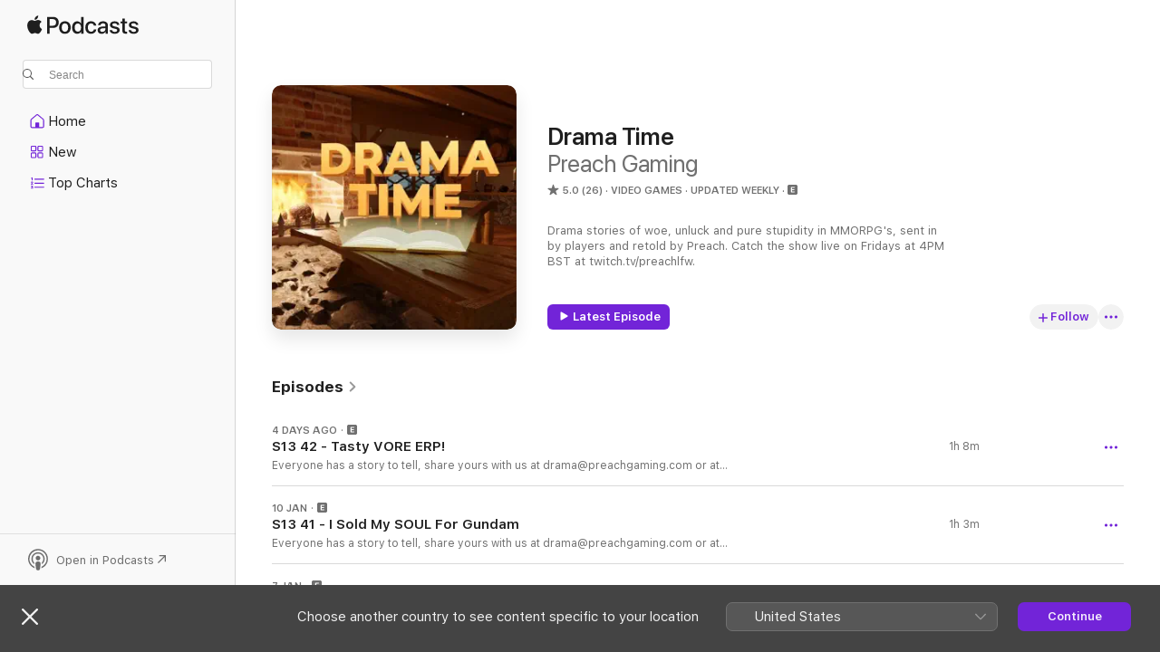

--- FILE ---
content_type: application/javascript
request_url: https://podcasts.apple.com/assets/translations~43ad9a17fc.js
body_size: 9643
content:
const e="OK",o={"ASE.Web.Podcasts.Page.Show.Ratings.Count.one":"@@count@@ Rating","ASE.Web.Podcasts.Native.MORE_ON_PROVIDER_TEMPLATE":"More From {provider}","ASE.Web.Podcasts.Native.SHOW_WITH_CATEGORY_SUBTITLE":"Show · {categoryName}","ASE.Web.Podcasts.SEO.Show.Description.WithHosts.two":"Listen to @@channelName@@’s @@showName@@ podcast with @@host1@@ and @@host2@@ on Apple Podcasts.","ASE.Web.Podcasts.Native.SHOW_TITLE":"Show","ASE.Web.Podcasts.Playback.Progress.Minute.AXLabel":"@@minutes@@ minutes remaining","ASE.Web.Podcasts.SEO.Channel.Description.Social.ShowCount.one":"Channel · @@showCount@@ Show","ASE.Web.Podcasts.TruncatedContent":"@@content@@…","ASE.Web.Podcasts.Native.EPISODES_COUNT_FORMAT.other":"{count} Episodes","ASE.Web.Podcasts.SEO.Channel.ShowCount.other":"@@showCount@@ Shows","ASE.Web.Podcasts.Native.SUBSCRIBER_EARLY_ACCESS_BADGE":"Subscriber Early Access","ASE.Web.Podcasts.Native.EPISODE_CAPTION_DOCUMENT":"Document","ASE.Web.Podcasts.Native.MY_SHOWS":"My Shows","ASE.Web.Podcasts.SeasonFormat.Short":"S@@seasonNumber@@","ASE.Web.Podcasts.Eyebrow.Bonus.PubDate":"@@datePublished@@ · Bonus","ASE.Web.Podcasts.NavigationItems.Home.Label":"Home","ASE.Web.Podcasts.Native.SEARCH_TRANSCRIPTS_WHATS_NEW_CAPTION":"NEW IN APPLE PODCASTS","ASE.Web.Podcasts.Native.TOAST_TAP_TO_RATE_TITLE":"Submitted","ASE.Web.Podcasts.Cancel":"Cancel","ASE.Web.Podcasts.Native.SUBSCRIBER_EDITION_CUSTOMIZED_BADGE":"{subscriptionName} EDITION","ASE.Web.Podcasts.Native.CHANNEL_TITLE":"Channel","ASE.Web.Podcasts.Native.PLAY_ACTION_TRAILER":"Play Trailer","ASE.Web.Podcasts.Native.EPISODES":"EPISODES","ASE.Web.Podcasts.Native.SEARCH_RESULTS_SHOWS":"Shows","ASE.Web.Podcasts.Native.SEARCH_TRANSCRIPTS_WHATS_NEW_MESSAGE":"Type to find topics and people mentioned in the audio.","ASE.Web.Podcasts.Controls.PlaybackSpeed.Aria":"@@speedNumber@@ times","ASE.Web.Podcasts.SEO.Show.SeasonCount.other":"@@seasonCount@@ Seasons","ASE.Web.Podcasts.Native.SMART_PLAY_FIRST_EPISODE":"First Episode","ASE.Web.Podcasts.Error.NotSupportedPlaybackOnBrowser.Web":"Not available on the web","ASE.Web.Podcasts.EpisodeSnippetTitleTopic":"Topic","ASE.Web.Podcasts.Footer.PrivacyPolicy.Text":"Apple Podcasts web player & Privacy","ASE.Web.Podcasts.PlayerBar.AriaLabel":"Media Controls","ASE.Web.Podcasts.EpisodeAndSeasonNumberFormat.Short":"S@@seasonNumber@@, E@@episodeNumber@@","ASE.Web.Podcasts.Native.ALL_EPISODES_ACTION_TITLE_NUMBER":"See All {numberOfEpisodes} Episodes","ASE.Web.Podcasts.Native.TAP_TO_RATE":"Tap to Rate:","ASE.Web.Podcasts.Library.Error.NoContent.Saved.Heading":"No Saved Episodes","ASE.Web.Podcasts.Native.TRY_CHANNEL_FREE":"Try @@channelName@@ Free","ASE.Web.Podcasts.Native.SUBSCRIBE_IOS_MACOS":"Subscribe with the latest macOS or iOS","ASE.Web.Podcasts.EpisodeSnippetTitleTranscript":"Transcript","ASE.Web.Podcasts.Native.WRITE_A_REVIEW":"Write a Review","ASE.Web.Podcasts.Native.TITLE_TOP_CHARTS":"Charts","ASE.Web.Podcasts.Native.CREATOR":"Creator","ASE.Web.Podcasts.Native.BADGE_RATING_CAPTION_SHORT_TEMPLATE":"{count} Ratings","ASE.Web.Podcasts.Resume":"Resume","ASE.Web.Podcasts.SEO.Channel.Description.Social.ShowCount":"Channel · @@showCount@@ Shows","ASE.Web.Podcasts.Native.CHANNELS_SHOW_COUNT_FORMAT_CAP.other":"{count} Shows","ASE.Web.Podcasts.ContextMenu.Remove.Follow.Show":"Unfollow Show","ASE.Web.Podcasts.MediaComponents.Controls.Expand":"Expand Controls","ASE.Web.Podcasts.SeasonTrailerFormat.Short":"S@@seasonNumber@@ Trailer","ASE.Web.Podcasts.SEO.Apple.StoreName":"Apple Podcasts","ASE.Web.Podcasts.SEO.Show.Description.Social.EpisodeCount.UpdateFrequency":"@@genreName@@ Podcast · @@episodeCount@@ Episodes · @@updateFrequency@@","ASE.Web.Podcasts.ContextMenu.GoToShow":"Go to Show","ASE.Web.Podcasts.MobileQueue.Empty":"Nothing Playing Next","ASE.Web.Podcasts.ContentA.Middot.ContentB":"@@contentA@@ · @@contentB@@","ASE.Web.Podcasts.Native.SHOW_FOLLOWED":"Followed","ASE.Web.Podcasts.SEO.Show.Description.Social.SeasonCount":"@@genreName@@ Podcast · @@seasonCount@@ Seasons","ASE.Web.Podcasts.SEO.TopCharts.ChartType.Charts":"Charts","ASE.Web.Podcasts.Native.TITLE_CHANNELS":"Channels","ASE.Web.Podcasts.NavigationItems.Search.Label":"Search","ASE.Web.Podcasts.Native.SHARED_WITH_YOU_TITLE":"Shared with You","ASE.Web.Podcasts.Native.SUBSCRIBER_ONLY_BADGE":"Subscribers Only","ASE.Web.Podcasts.Native.EPISODES_COUNT_FORMAT.one":"{count} Episode","ASE.Web.Podcasts.Date.Today":"Today","ASE.Web.Podcasts.NavigationItems.New.Label":"New","ASE.Web.Podcasts.Error.ExplicitContent":"To play this item, go to Apple Podcasts on the web > your account > Settings. Under Parental Controls, turn off Content Restrictions.","ASE.Web.Podcasts.Library.Error.NoContent.Show.Heading":"Add Shows to Your Library","ASE.Web.Podcasts.Native.AVAILABLE_WITHOUT_SUBSCRIPTION":"Available without Subscription","ASE.Web.Podcasts.Playback.Progress.Percentage.Completed.AXLabel":"@@percentage@@% completed","ASE.Web.Podcasts.InApp.Modal.SignIn.Inline.Header":"Sign In or Sign Up","ASE.Web.Podcasts.Native.UP_NEXT":"Up Next","ASE.Web.Podcasts.Native.RATING_TITLE":"Rating","ASE.Web.Podcasts.InApp.Modal.SignIn.Header":"Keep up with your shows","ASE.Web.Podcasts.Fallback.Hero.Shelf.Heading":"Featured","ASE.Web.Podcasts.Native.ABOUT_TITLE":"About","ASE.Web.Podcasts.SEO.Browse.Title.Social":"Apple Podcasts Web Player","ASE.Web.Podcasts.Native.SHOWS_YOU_MIGHT_LIKE":"Shows You Might Like","ASE.Web.Podcasts.SEO.Show.EpisodeCount.one":"1 Episode","ASE.Web.Podcasts.Library.Error.NoContent.LatestEpisodes.Heading":"No Latest Episodes","ASE.Web.Podcasts.Native.CHANNEL_FOLLOWED_SHOW_COUNT_FORMAT.one":"{count} Followed Show","ASE.Web.Podcasts.Search.NoResults.TryAgain":"Try a new search.","ASE.Web.Podcasts.Native.EPISODES_YOU_MIGHT_LIKE":"Episodes You Might Like","ASE.Web.Podcasts.Native.PLAY_ACTION_FREE_EPISODE":"Free Episode","ASE.Web.Podcasts.Native.NEW_SHOWS":"New Shows","ASE.Web.Podcasts.Native.SEARCH_TRANSCRIPTS_WHATS_NEW_TITLE":"Search the Audio","ASE.Web.Podcasts.Controls.PlaybackSpeed.Speed":"@@speedNumber@@×","ASE.Web.Podcasts.Offer.Carrier.Connecting":"Connecting...","ASE.Web.Podcasts.ContextMenu.Episode.Played":"Mark as Played","ASE.Web.Podcasts.Native.ALL_EPISODES_ACTION_TITLE":"See All Episodes","ASE.Web.Podcasts.Native.TRAILERS_COUNT_FORMAT.one":"{count} Trailer","ASE.Web.Podcasts.Native.TRAILERS_COUNT_FORMAT.other":"{count} Trailers","ASE.Web.Podcasts.SEO.Channel.Description.Social.Tagline":"@@tagline@@ · Channel","ASE.Web.Podcasts.SEO.Search.Title.Social":"Search Apple Podcasts","ASE.Web.Podcasts.Eyebrow.SeasonEpisode.Long":"Season @@seasonNumber@@, Episode @@episodeNumber@@","ASE.Web.Podcasts.SEO.Search.Description.many":"Browse and listen to @@categoryCount@@ podcast categories and genres to explore – including @@category1@@, @@category2@@, @@category3@@ and more. Search for your next favourite listen.","ASE.Web.Podcasts.Native.TOP_SHOWS":"Top Shows","ASE.Web.Podcasts.Native.PRODUCT_SECTION_REVIEWS":"Ratings & Reviews","ASE.Web.Podcasts.Library.RecentlyUpdatedShows":"Recently Updated","ASE.Web.Podcasts.Native.CHANNELS_SHOW_COUNT_FORMAT_CAP.one":"{count} Show","ASE.Web.Podcasts.Native.ALL_INCLUDED_SHOWS":"See All Included Shows","ASE.Web.Podcasts.Native.PREMIUM_SHOWS":"Premium Shows","ASE.Web.Podcasts.Native.SHARE_SHEET_PRODUCT_TITLE_FORMAT":"{title} by {developer}","ASE.Web.Podcasts.Native.TOAST_TAP_TO_RATE_DESCRIPTION":"Thanks for your feedback.","ASE.Web.Podcasts.SEO.Show.Description.Social.UpdateFrequency":"@@genreName@@ Podcast · @@updateFrequency@@","ASE.Web.Podcasts.SEO.Common.Description.Social":"Listen to millions of podcasts, on topics for everyone.","ASE.Web.Podcasts.ContextMenu.Follow.Show":"Follow Show","ASE.Web.Podcasts.SEO.Show.Description.WithHosts.none":"Listen to @@channelName@@’s @@showName@@ podcast on Apple Podcasts.","ASE.Web.Podcasts.Native.SUBSCRIBE_BUTTON_TITLE":"Subscribe","ASE.Web.Podcasts.Native.AVAILABLE_EPISODES":"Available Episodes","ASE.Web.Podcasts.Playback.Progress.Second.AXLabel":"@@seconds@@ seconds remaining","ASE.Web.Podcasts.SEO.Channel.Description.Social":"Channel","ASE.Web.Podcasts.Eyebrow.Season.Long.Bonus":"Season @@seasonNumber@@ Bonus","ASE.Web.Podcasts.InApp.Modal.SignIn.AfterEpisode.Header":"Stay up to date with this show","ASE.Web.Podcasts.Playback.Progress.Hour.AXLabel":"@@hours@@ hour remaining","ASE.Web.Podcasts.SEO.Show.Description.Social.EpisodeCount.one":"@@genreName@@ Podcast · @@episodeCount@@ Episode","ASE.Web.Podcasts.EpisodeSnippetTitleHost":"Host","ASE.Web.Podcasts.Native.AGE_RATING":"Age Rating","ASE.Web.Podcasts.Library.Error.NoContent.Show.Text":"Discover powerful new stories or search for your favourites. Your followed shows will appear here.","ASE.Web.Podcasts.Native.SHOWS_WITH_SUBSCRIPTION_BENEFITS":"Shows with Subscription Benefits","ASE.Web.Podcasts.SEO.Show.Description.Social":"@@genreName@@ Podcast","ASE.Web.Podcasts.Eyebrow.Episode.Long":"Episode @@episodeNumber@@","ASE.Web.Podcasts.EpisodeSnippetTitleGuest":"Guest","ASE.Web.Podcasts.Eyebrow.Trailer":"Trailer","ASE.Web.Podcasts.Native.DESCRIPTION":"Description","ASE.Web.Podcasts.Library.RecentlyUpdated":"Recently Updated","ASE.Web.Podcasts.Native.ACTION_SEE_ALL":"See All","ASE.Web.Podcasts.SEO.TopCategoryCharts.Description.Social.Storefront":"The most popular @@genre@@ @@categoryType@@ in @@storefrontName@@","ASE.Web.Podcasts.Native.SHOWS_YOU_MIGHT_LIKE_SUBTITLE":"Based on your listening.","ASE.Web.Podcasts.Native.SMART_PLAY_BUTTON_TITLE_PLAY":"Play","ASE.Web.Podcasts.Native.VIEW_CHANNEL":"View Channel","ASE.Web.Podcasts.Eyebrow.Season.Short":"S@@seasonNumber@@","ASE.Web.Podcasts.Channel.Header.Cta.Text":"Get @@appName@@","ASE.Web.Podcasts.Native.PLAY_ACTION_PLAY_ELLIPSIS":"Play…","ASE.Web.Podcasts.Native.PROVIDER":"Creator","ASE.Web.Podcasts.NavigationItems.TopCharts.Label":"Top Charts","ASE.Web.Podcasts.SEO.Channel.ShowCount.one":"1 Show","ASE.Web.Podcasts.Footer.PrivacyPolicy.URL":"https://www.apple.com/uk/legal/privacy/data/en/apple-podcasts-web","ASE.Web.Podcasts.Native.SEASON_TITLE":"Season","ASE.Web.Podcasts.Library.Channels":"Channels","ASE.Web.Podcasts.Duration.TimeLeft":"@@time@@ left","ASE.Web.Podcasts.Eyebrow.SeasonEpisode.Short":"S@@seasonNumber@@ E@@episodeNumber@@","ASE.Web.Podcasts.SEO.Genre.Title":"@@genreName@@ Podcasts – Apple Podcasts","ASE.Web.Podcasts.EpAndSeasonNumberFormat":"Season @@seasonNumber@@, Ep @@episodeNumber@@","ASE.Web.Podcasts.Native.LISTEN_NOW":"Listen Now","ASE.Web.Podcasts.SEO.Show.Description.Social.UpdateFrequency.ShowDescription":"@@genreName@@ Podcast · @@updateFrequency@@ · @@showDescription@@","ASE.Web.Podcasts.Native.PLAY_ACTION_PLAY":"Play","ASE.Web.Podcasts.SEO.TopCharts.ChartType.Episodes":"Episodes","ASE.Web.Podcasts.Native.CHANNEL_FOLLOWED_SHOW_COUNT_FORMAT.other":"{count} Followed Shows","ASE.Web.Podcasts.Native.TITLE_ALL_CATEGORIES":"All Categories","ASE.Web.Podcasts.Native.RECENTLY_PLAYED_EPISODES":"Recently Played","ASE.Web.Podcasts.Duration.Minute.Short":"@@minutes@@m","ASE.Web.Podcasts.SEO.Genre.Description":"Explore @@genreName@@ podcasts on Apple Podcasts. Listen to @@show1@@, @@show2@@, @@show3@@, @@show4@@ and more.","ASE.Web.Podcasts.Native.PLAY_ACTION_LATEST_EPISODE":"Latest Episode","ASE.Web.Podcasts.SEO.Episode.Title":"@@episodeName@@–@@showName@@ – Apple Podcasts","ASE.Web.Podcasts.SEO.Show.Description.WithHosts.other":"Listen to @@channelName@@’s @@showName@@ podcast with @@host1@@, @@host2@@, @@host3@@ and more on Apple Podcasts.","ASE.Web.Podcasts.Eyebrow.Bonus":"Bonus","ASE.Web.Podcasts.Native.AVAILABLE_WITH_SUBSCRIPTION":"Available with Subscription","ASE.Web.Podcasts.Native.PLAY_WITH_FREE_TRIAL":"Play with Free Trial","ASE.Web.Podcasts.SEO.Show.SeasonCount.one":"1 Season","ASE.Web.Podcasts.Native.WITH_SUBSCRIPTION_BENEFITS":"With Subscription Benefits","ASE.Web.Podcasts.Native.YOU_MIGHT_ALSO_LIKE":"You Might Also Like","ASE.Web.Podcasts.SEO.Common.Title":"@@name@@ - Apple Podcasts","ASE.Web.Podcasts.Library.Shows":"Shows","ASE.Web.Podcasts.Native.PUBLISHED_TITLE":"Published","ASE.Web.Podcasts.Eyebrow.Episode.Long.Trailer":"Episode @@episodeNumber@@ Trailer","ASE.Web.Podcasts.Pause":"Pause","ASE.Web.Podcasts.Eyebrow.Season.Short.Trailer":"S@@seasonNumber@@ Trailer","ASE.Web.Podcasts.SEO.Show.EpisodeCount.other":"@@episodeCount@@ Episodes","ASE.Web.Podcasts.Native.CHANNEL_WEBSITE":"Website","ASE.Web.Podcasts.NativeCTA.CTA.Text":"Open in Podcasts","ASE.Web.Podcasts.Page.Show.Ratings.Count.other":"@@count@@ Ratings","ASE.Web.Podcasts.Native.SHOW_WEBSITE":"Show Website","ASE.Web.Podcasts.Library.Error.NoContent.Show.Link.Text":"Browse Apple Podcasts","ASE.Web.Podcasts.Native.SEASON_FORMAT.SHORT":"Trailer","ASE.Web.Podcasts.Native.SUBSCRIPTION_SHOWS":"Premium Shows","ASE.Web.Podcasts.OK":"OK","ASE.Web.Podcasts.SEO.Editorial.Description.Social":"Listen to the latest selections from our editors.","ASE.Web.Podcasts.Native.EPISODE_FILTER_TITLE_ALL_EPISODES":"All Episodes","ASE.Web.Podcasts.Native.RECENT_EPISODES":"Recent Episodes","ASE.Web.Podcasts.Native.SEASONS_TITLE":"Seasons","ASE.Web.Podcasts.SEO.Episode.Title.Social.Timestamp":"(@@timestamp@@) @@episodeName@@","ASE.Web.Podcasts.Eyebrow.Season.Long":"Season @@seasonNumber@@","ASE.Web.Podcasts.Eyebrow.Trailer.PubDate":"@@datePublished@@ · Trailer","ASE.Web.Podcasts.SEO.Channel.Description.Social.Tagline.ShowCount.one":"@@tagline@@ · Channel · @@showCount@@ Show","ASE.Web.Podcasts.Playback.Progress.HourMinute.AXLabel":"@@hours@@ hour @@minutes@@ minutes remaining","ASE.Web.Podcasts.Date.TimeAgo.JustNow":"Just now","ASE.Web.Podcasts.MenuIcon.Open.AriaLabel":"Open navigation","ASE.Web.Podcasts.Native.BADGE_NOT_ENOUGH_RATINGS_CAPTION":"Not Enough Ratings","ASE.Web.Podcasts.Native.TITLE_CATALOG":"Browse","ASE.Web.Podcasts.Eyebrow.Episode.Short.Bonus":"Ep@@episodeNumber@@ Bonus","ASE.Web.Podcasts.Native.EPISODES_YOU_MIGHT_LIKE_SUBTITLE":"Based on your listening.","ASE.Web.Podcasts.SEO.Search.Title":"Search - Apple Podcasts","ASE.Web.Podcasts.Native.HOME":"Home","ASE.Web.Podcasts.Native.TRY_FREE_SHORT":"Try Free","ASE.Web.Podcasts.Native.SEARCH_RESULTS_EPISODES":"Episodes","ASE.Web.Podcasts.SEO.Show.Description.Social.EpisodeCount":"@@genreName@@ Podcast · @@episodeCount@@ Episodes","ASE.Web.Podcasts.InApp.Modal.SignIn.Explicit.Message":"To listen to explicit episodes, sign in.","ASE.Web.Podcasts.NavigationItems.ListenNow.Label":"Listen Now","ASE.Web.Podcasts.Follow":"Follow","ASE.Web.Podcasts.InApp.Modal.SignIn.Message":"Save your place, follow shows and see the latest episodes – all for free.","ASE.Web.Podcasts.Native.LENGTH_TITLE":"Length","ASE.Web.Podcasts.Page.Rating.AXLabel":"@@stars@@ out of 5, @@num@@ ratings","ASE.Web.Podcasts.Native.PLAY":"Play","ASE.Web.Podcasts.SEO.Show.Description.Social.EpisodeCount.UpdateFrequency.one":"@@genreName@@ Podcast · @@episodeCount@@ Episode · @@updateFrequency@@","ASE.Web.Podcasts.Duration.Hour":"@@hours@@ hr","ASE.Web.Podcasts.Duration.HourMinute":"@@hours@@h @@minutes@@m","ASE.Web.Podcasts.Library.LatestEpisodes":"Latest Episodes","ASE.Web.Podcasts.SEO.DefaultTitle":"Apple Podcasts","ASE.Web.Podcasts.Native.CHANNELS_YOU_MIGHT_LIKE_SUBTITLE":"Now available on Apple Podcasts.","ASE.Web.Podcasts.Error.NotSupportedPlaybackOnBrowser.OpenInPodcasts":"You can listen to this in the Podcasts app.","ASE.Web.Podcasts.Logo.AriaLabel":"Apple Podcasts","ASE.Web.Podcasts.SEO.Multiroom.ListenWith.Title":"@@title@@ – Apple Podcasts","ASE.Web.Podcasts.Native.INFORMATION_TITLE":"Information","ASE.Web.Podcasts.Eyebrow.SeasonEpisode.Long.Bonus":"Season @@seasonNumber@@, Episode @@episodeNumber@@ Bonus","ASE.Web.Podcasts.Native.TITLE_SUBSCRIPTION":"Subscription","ASE.Web.Podcasts.Native.FREQUENCY_TITLE":"Frequency","ASE.Web.Podcasts.Controls.PlaybackSpeed.Decrease":"Slower","ASE.Web.Podcasts.SEO.Channel.Title":"@@channelName@@ - Channel - Apple Podcasts","ASE.Web.Podcasts.Native.TITLE_CATEGORIES":"Categories","ASE.Web.Podcasts.Controls.PlaybackSpeed.Increase":"Faster","ASE.Web.Podcasts.Native.CATEGORY_TITLE":"Category","ASE.Web.Podcasts.SEO.Multiroom.ListenWith.Description":"Browse and listen to @@title@@’s favourite podcasts, hosted podcasts and podcast episode appearances in one place – on Apple Podcasts.","ASE.Web.Podcasts.Native.BADGE_RATING_CAPTION_LONG_TEMPLATE":"{rating}, {count} Ratings","ASE.Web.Podcasts.SEO.Multiroom.General.Description":"Browse and listen to @@title@@ podcasts on Apple Podcasts. @@description@@","ASE.Web.Podcasts.SEO.Show.Description.Social.ShowDescription":"@@genreName@@ Podcast · @@showDescription@@","ASE.Web.Podcasts.Native.CLICK_TO_RATE":"Click to Rate:","ASE.Web.Podcasts.Native.PLAY_ACTION_FIRST_EPISODE":"First Episode","ASE.Web.Podcasts.SEO.Episode.Description.Social":"Podcast Episode · @@showName@@ · @@eyebrow@@ · @@duration@@","ASE.Web.Podcasts.Eyebrow.SeasonEpisode.Short.Trailer":"S@@seasonNumber@@, E@@episodeNumber@@ Trailer","ASE.Web.Podcasts.Native.RATING_CLEAN":"Clean","ASE.Web.Podcasts.Library.Error.NoContent.LatestEpisodes.Text":"The latest episodes from the shows you follow will appear here.","ASE.Web.Podcasts.Native.SUBSCRIBER_EDITION_BADGE":"SUBSCRIBER EDITION","ASE.Web.Podcasts.Unsave.Episode":"Unsave Episode","ASE.Web.Podcasts.Native.PRODUCT_SECTION_HOSTS_AND_GUESTS":"Hosts & Guests","ASE.Web.Podcasts.MenuIcon.Close.AriaLabel":"Close navigation","ASE.Web.Podcasts.FullScreenPlayer.AriaLabel":"Open Full-Screen Player","ASE.Web.Podcasts.Library.Saved":"Saved","ASE.Web.Podcasts.Footer.GetHelp.URL":"https://getsupport.apple.com/?caller=webpodcasts","ASE.Web.Podcasts.Eyebrow.Season.Long.Trailer":"Season @@seasonNumber@@ Trailer","ASE.Web.Podcasts.Eyebrow.SeasonEpisode.Short.Bonus":"S@@seasonNumber@@, E@@episodeNumber@@ Bonus","ASE.Web.Podcasts.Eyebrow.Season.Short.Bonus":"S@@seasonNumber@@ Bonus","ASE.Web.Podcasts.Native.EPISODE_NOTES.empty":"No episode notes to display.","ASE.Web.Podcasts.Eyebrow.Episode.Short.Trailer":"Ep@@episodeNumber@@ Trailer","ASE.Web.Podcasts.SEO.Common.Title.Social":"@@name@@ on Apple Podcasts","ASE.Web.Podcasts.Native.CHANNEL_SUBTITLE":"Channel","ASE.Web.Podcasts.Native.TITLE_FEATURED":"Featured","ASE.Web.Podcasts.Eyebrow.Episode.Long.Bonus":"Episode @@episodeNumber@@ Bonus","ASE.Web.Podcasts.InApp.Modal.SignIn.Action":"Sign In","ASE.Web.Podcasts.Native.RATING_EXPLICIT":"Explicit","ASE.Web.Podcasts.SEO.TopCategoryCharts.Description.Social":"The most popular @@genre@@ @@categoryType@@","ASE.Web.Podcasts.Controls.PlaybackSpeed.Button.Aria":"@@speedNumber@@× playback speed","ASE.Web.Podcasts.SEO.Multiroom.General.Title":"@@title@@ – Apple Podcasts","ASE.Web.Podcasts.Duration.Minute":"@@minutes@@ min","ASE.Web.Podcasts.Native.CONACT_SELLER_NAME":"Contact {sellerName}","ASE.Web.Podcasts.Native.EPISODE_WITH_SHOW_NAME":"Episode · {showName}","ASE.Web.Podcasts.ContextMenu.Episode.Unplayed":"Mark as Unplayed","ASE.Web.Podcasts.Native.COPYRIGHT_TITLE":"Copyright","ASE.Web.Podcasts.Page.Show.Header.Rating":"@@stars@@ (@@num@@)","ASE.Web.Podcasts.SEO.Show.Title":"@@showName@@ - Podcast - Apple Podcasts","ASE.Web.Podcasts.Eyebrow.Episode.Short":"EP@@episodeNumber@@","ASE.Web.Podcasts.InApp.Modal.SignIn.AfterEpisode.Message":"Sign in or sign up to follow shows, save episodes and get the latest updates.","ASE.Web.Podcasts.Native.TOP_SUBSCRIPTION_EPISODES":"Top {subscriptionName} Episodes","ASE.Web.Podcasts.Native.YEARS_ACTIVE_TITLE":"Years Active","ASE.Web.Podcasts.SEO.TopCategoryCarts.Title.Social":"Top @@genre@@ @@categoryType@@ on Apple Podcasts","ASE.Web.Podcasts.Native.BADGE_CHART_POSITION_TEMPLATE":"No.{chartPosition}","ASE.Web.Podcasts.Error.EmptyLibraryState":"There are no items in your library.","ASE.Web.Podcasts.SEO.Show.Description.WithHosts.three":"Listen to @@channelName@@’s @@showName@@ podcast with @@host1@@, @@host2@@ and @@host3@@ on Apple Podcasts.","ASE.Web.Podcasts.SEO.Category.Description.Social":"Browse editorial selections, top shows and more.","ASE.Web.Podcasts.SEO.Browse.Storefront.Title":"Apple Podcasts (@@storefront@@) - Web Player","ASE.Web.Podcasts.Native.TOP_EPISODES":"Top Episodes","ASE.Web.Podcasts.Error.NotSupportedPlaybackOnBrowser.OpenInApplePodcasts":"You can listen to this in the Apple Podcasts app.","ASE.Web.Podcasts.SEO.Browse.Description":"Browse your favourite podcast shows, genres and hosts on Apple Podcasts. Download and listen from any Apple device or stream online.","ASE.Web.Podcasts.Error.PleaseLogin":"Please log in to enjoy Apple Podcasts","ASE.Web.Podcasts.SEO.Browse.Title":"Apple Podcasts - Web Player","ASE.Web.Podcasts.Explicit":"Explicit","ASE.Web.Podcasts.Search.NoResults.PageHeader":"No Results","ASE.Web.Podcasts.Native.EPISODE_TITLE":"Episode","ASE.Web.Podcasts.Native.PREMIUM":"Premium","ASE.Web.Podcasts.Duration.HourMinute.Long":"@@hours@@hr @@minutes@@min","ASE.Web.Podcasts.Native.TRY_SUBSCRIPTION_FREE":"Try {subscriptionName} Free","ASE.Web.Podcasts.Native.PODCAST_SEASONS_COUNT_FORMAT":"%#@seasons_count@","ASE.Web.Podcasts.Page.Show.Rating.Total":"out of 5","ASE.Web.Podcasts.Native.SEASON_UNKNOWN_EPISODES":"Unknown Season","ASE.Web.Podcasts.Page.Show.Header.Updated":"@@frequency@@","ASE.Web.Podcasts.Save.Episode":"Save Episode","ASE.Web.Podcasts.SEO.Show.Description.Social.SeasonCount.UpdateFrequency":"@@genreName@@ Podcast · @@seasonCount@@ Seasons · @@updateFrequency@@","ASE.Web.Podcasts.Native.LISTEN_NOW_TOP_SHOWS_FROM":"Top Shows From {channelName}","ASE.Web.Podcasts.SEO.Channel.Description.Social.Tagline.ShowCount":"@@tagline@@ · Channel · @@showCount@@ Shows","ASE.Web.Podcasts.Eyebrow.SeasonEpisode.Long.Trailer":"Season @@seasonNumber@@, Episode @@episodeNumber@@ Trailer","ASE.Web.Podcasts.Native.FREE_EPISODES":"Free Episodes","ASE.Web.Podcasts.Native.JS_EPISODE_FILTER_SEE_ALL_SEASON_FORMAT":"See All Season {seasonNumber} ({numberOfEpisodes})","ASE.Web.Podcasts.Duration.Hour.Short":"@@hours@@h","ASE.Web.Podcasts.Go.To.Settings":"Go to Settings","ASE.Web.Podcasts.Error.AnErrorOccurred":"An error occurred.","ASE.Web.Podcasts.SEO.Show.Description.WithHosts.one":"Listen to @@channelName@@’s @@showName@@ podcast with @@host1@@ on Apple Podcasts.","ASE.Web.Podcasts.Native.EPISODE_NOTES":"Episode Notes","ASE.Web.Podcasts.Native.EPISODE_CAPTION_VIDEO":"Video","ASE.Web.Podcasts.SEO.Multiroom.Alternate.Title":"@@title@@ Podcasts — Apple Podcasts","ASE.Web.Podcasts.Library.Error.NoContent.Saved.Text":"Save episodes you want to listen to later, and they will show up here.","ASE.Web.Podcasts.Duration.Second":"@@seconds@@ sec","ASE.Web.Podcasts.EpisodeFormat.Short":"E@@episodeNumber@@","iOS.Podcasts.EpisodeBonus":"Episode @@episodeNumber@@ Bonus","iOS.Podcasts.EpisodeWebpage":"Episode Webpage","iOS.Podcasts.SeasonBonusDocument":"Season @@seasonNumber@@ Bonus Document","Podcasts.NewShows":"New Shows","iOS.Podcasts.EpisodeNotes":"Episode Notes","ASE.Web.Podcasts.Shared.ContentA.Comma.ContentB":"@@contentA@@, @@contentB@@","iOS.Podcasts.Get.Show":"Get @@title@@","iOS.Podcasts.FeaturedProviders":"Featured Providers","iOS.Podcasts.ShowDisclaimer.FreeTrial.few":"@@trialDuration@@ free, then @@priceMonthly@@/month","iOS.Podcasts.EpisodeAndSeasonBonusDocument":"Season @@seasonNumber@@, Episode @@episodeNumber@@ Bonus Document","Podcasts.Category":"Category","ASE.Web.Podcasts.SEO.TopCharts.Title":"Top Podcast Charts - Apple Podcasts","Podcasts.Copyright":"Copyright","Podcasts.EpisodeWithShowName.Format":"Episode · @@showName@@","Podcasts.MediaKind.Document":"Document","iOS.Podcasts.ShowDisclaimer.Annual.FreeTrial.many":"@@priceMonthly@@/mo or @@priceYearly@@/yr after trial","Podcasts.Follow":"Follow","ASE.Web.Podcasts.SEO.TopCharts.ChartType.Shows":"Shows","Podcasts.AvailableWithoutSubscription":"Available without Subscription","iOS.Podcasts.SeasonBonus":"Season @@seasonNumber@@ Bonus","ASE.Web.Podcasts.Shared.ContextualSharing.CopyEmbedCode.SuccessMessage":"Embed Code Copied","iOS.Podcasts.Duration.Week.many":"@@count@@ weeks","iOS.Podcasts.ShowDisclaimer.Annual.FreeTrial.few":"@@priceMonthly@@/mo or @@priceYearly@@/yr after trial","Podcasts.Menu.MarkAsUnplayed":"Mark as Unplayed","Podcasts.ShowsIncludedInYourSubscription":"Shows Included in Your Subscription","iOS.Podcasts.Duration.Year.Cap.few":"@@count@@ Years","Podcasts.EpisodeCaption.Document":"Document","Podcasts.Menu.MarkAsPlayed":"Mark as Played","Podcasts.Subscription":"Subscription","iOS.Podcasts.Annual.MonthlyPrice":"@@price@@/month","iOS.Podcasts.EpisodeAndSeasonBonus":"Season @@seasonNumber@@, Episode @@episodeNumber@@ Bonus","Podcasts.Creator":"Creator","Podcasts.Rating":"Rating","ASE.Web.Podcasts.SEO.TopCharts.Description":"Browse the most popular podcasts on Apple Podcasts. Listen to shows like @@show1@@, @@show2@@, @@show3@@, @@show4@@ and more.","iOS.Podcasts.Duration.Week.Cap.many":"@@count@@ Weeks","iOS.Podcasts.Banner.MonthlyAnnual.FreeTrialDuration":"Up to @@trialDuration@@ free, then @@priceMonthly@@/mo or @@priceYearly@@/yr","Podcasts.DSA.DUNSNumber":"DUNS Number","Podcasts.Menu.PlayLast":"Play Last","iOS.Podcasts.Duration.Week.Cap.one":"1 Week","Podcasts.MediaKind.Video":"Video","ASE.Web.Podcasts.Subscriber.Early.Access.Customized_Badge":"@@subscriptionName@@ Early Access","ASE.Web.Podcasts.Shared.AX.Close":"Close","iOS.Podcasts.Duration.Year.Cap":"Years","iOS.Podcasts.Duration.Week.Cap":"Weeks","Podcasts.Information":"Information","ASE.Web.Podcasts.SeparatorChar":"•","iOS.Podcasts.Duration.Year.few":"@@count@@ years","iOS.Podcasts.Duration.Day.one":"1 day","Podcasts.Library.Channels":"Channels","ASE.Web.Podcasts.SEO.TopCharts.Genre.TitleHeader":"Top @@genreName@@ Podcasts","iOS.Podcasts.Annual.WeeklyTrial":"@@trialDuration@@ free","ASE.Web.Podcasts.VO.RadioPlayLabel":"Play @@content@@","ASE.Web.Podcasts.Shared.Footer.CookiePolicy.URL":"https://www.apple.com/legal/privacy/en-ww/cookies/","iOS.Podcasts.Savings.Percentage":"SAVE @@Savings@@%","iOS.Podcasts.Duration.Week.Cap.One":"Week","ASE.Web.Podcasts.Shared.ContextualSharing.CopyLink.SuccessMessage":"Link Copied","iOS.Podcasts.Duration.Year.many":"@@count@@ years","iOS.Podcasts.FreeTrial.Short.CTA":"Try Free","ASE.Web.Podcasts.Shared.ContextualMenu.AddToQueue":"Add to Queue","iOS.Podcasts.EpisodeAndSeasonNumberFormat":"Season @@seasonNumber@@, Episode @@episodeNumber@@","Podcasts.PlayButton.LatestEpisode":"Latest Episode","ASE.Web.Podcasts.Shared.Footer.GetHelp.Text":"Support","iOS.Podcasts.EpisodeTrailer":"Episode @@episodeNumber@@ Trailer","ASE.Web.Podcasts.SEO.TopEpisodeCharts.Title.Social":"Apple Podcasts Top Episodes","Podcasts.DSA.Address":"Address","Podcasts.SeeAllEpisodes.Format":"See All (@@numberOfEpisodes@@)","ASE.Web.Podcasts.WEB.ERROR.AuthorizationFailure":"Authorisation failed.","Podcasts.EpisodeSnippet.Title.Topic":"Topic","iOS.Podcasts.PlayFreeTrial":"Play with Free Trial","ASE.Web.Podcasts.Shared.Footer.CookiePolicy.Text":"Cookie Warning","iOS.Podcasts.SeasonBonusVideo":"Season @@seasonNumber@@ Bonus Video","Podcasts.Menu.SaveEpisode":"Save Episode","iOS.Podcasts.Duration.Week":"weeks","Podcasts.DSA.Podcast.NotTraderInfo":"@@providerName@@ has not identified itself as a trader for this podcast. If you are a consumer in the European Economic Area, consumer rights do not apply to agreements between you and the provider.","iOS.Podcasts.Duration.Week.Cap.two":"2 Weeks","Podcasts.EpisodeSnippet.Title.Guest":"Guest","iOS.Podcasts.Duration.Week.few":"@@count@@ weeks","Podcasts.MediaKind.Audio":"Audio","Podcasts.SeasonLetterAndEpisodeLetter.Format":"S@@seasonNumber@@, E@@episodeNumber@@","iOS.Podcasts.SeeMoreEpisodes":"See More Episodes","iOS.Podcasts.Entitlements.UpsellBanner.FallbackTitle":"Subscription Required","ASE.Web.Podcasts.Shared.ContextualMenu.Share":"Share","Podcasts.Channels":"Channels","ASE.Web.Podcasts.WEB.ERROR.ContentRestricted":"Content Restricted","Podcasts.DSA.Email":"Email","iOS.Podcasts.Duration.Day.Cap.many":"@@count@@ Days","Podcasts.PlayButton.PlayTrailer":"Play Trailer","Podcasts.CustomSubscriberEdition.Format":"@@subscriptionName@@ Edition","iOS.Podcasts.Duration.Week.one":"1 week","Podcasts.Browse":"Browse","ASE.Web.Podcasts.WEB.ERROR.PleaseTryAgain":"Something went wrong. Please refresh the page and try again.","ASE.Web.Podcasts.TopCharts.RankingLabel":"Ranking @@ranking@@","ASE.Web.Podcasts.Page.Show.Ratings.Review.StarsAria.other":"@@count@@ Stars","iOS.Podcasts.Annual.WeeklyPrice":"@@price@@/week","ASE.Web.Podcasts.Shared.Footer.PrivacyPolicy.Text":"Apple Podcasts & Privacy","ASE.Web.Podcasts.Shared.Footer.Feedback.Text":"Feedback","iOS.Podcasts.Banner.MonthlyAnnual.FreeTrialDuration.Short":"@@trialDuration@@ free, then @@priceMonthly@@/mo or @@priceYearly@@/yr","ASE.Web.Podcasts.Shared.Footer.TermsOfUse.Text":"Internet Service Terms","Podcasts.MoreFromProvider.Format":"More From @@provider@@","Podcasts.MediaKind.External":"**Podcasts.MediaKind.External**","Podcasts.ChannelShows.Format":"@@count@@ Shows","iOS.Podcasts.ChannelWebsite":"Website","ASE.Web.Podcasts.SEO.TopCharts.Shows.Description":"Browse Top Charts for the most popular podcast shows on Apple Podcasts. News, comedy, politics, podcast shows and more.","iOS.Podcasts.Duration.Week.two":"2 weeks","iOS.Podcasts.Duration.Week.One":"week","iOS.Podcasts.EpisodeDetailsActionTitle":"Details","Podcasts.Search":"Search","iOS.Podcasts.SeeWhatsIncluded":"See What's Included","Podcasts.EpisodeCaption.Video":"Video","iOS.Podcasts.Duration.Year":"years","Podcasts.Published":"Published","iOS.Podcasts.SeasonFormat":"Season @@seasonNumber@@","Podcasts.SeeAllEpisodes":"See All Episodes","iOS.Podcasts.FreeTrial.Subscription.CTA":"Try @@SubName@@ Free","iOS.Podcasts.Duration.Month.Cap.few":"@@count@@ Months","Podcasts.Filter.AllEpisodes":"All Episodes","ASE.Web.Podcasts.UpNext.Empty":"No upcoming episodes.","Podcasts.MyShows":"My Shows","Podcasts.AllCategories":"All Categories","Podcasts.PlayButton.FirstEpisode":"First Episode","iOS.Podcasts.BonusDocument":"Bonus Document","iOS.Podcasts.EpisodeFormat":"Episode @@episodeNumber@@","ASE.Web.Podcasts.UpNext.Heading":"Playing Next","Podcasts.CopyrightWithPrefix.Format":"Copyright: @@copyrightText@@","ASE.Web.Podcasts.Show.Played":"Played","ASE.Web.Podcasts.WEB.ERROR.ItemNotAvailableInCountry":"Item not available in your country.","Podcasts.New":"New","Podcasts.Episodes.Format.one":"@@count@@ Episode","Podcasts.ShowsWithSubscriptionBenefits":"Shows with Subscription Benefits","iOS.Podcasts.Duration.Year.Cap.two":"2 Years","Podcasts.PlayButton.PlayTrial":"Play with Free Trial","ASE.Web.Podcasts.Shared.Footer.Feedback.URL":"https://www.apple.com/feedback/apple-podcasts.html","iOS.Podcasts.ShowDisclaimer.NonTrial.many":"@@priceMonthly@@/month","Podcasts.Library.Shows":"Shows","Podcasts.SeasonAndEpisodeShort.Format":"Season @@seasonNumber@@, Ep @@episodeNumber@@","ASE.Web.Podcasts.SEO.TopShowCharts.Title.Social":"Apple Podcasts Top Shows","Podcasts.PlayButton.Play":"Play","iOS.Podcasts.ShowDisclaimer.FreeTrial.two":"@@trialDuration@@ free, then @@priceMonthly@@/month","iOS.Podcasts.Duration.Year.Cap.One":"Year","Podcasts.Rating.Explicit":"Explicit","ASE.Web.Podcasts.Shared.ContextualMenu.PlayNext":"Play Next","iOS.Podcasts.OfferTerms":"@@price@@/@@periodUnit@@","iOS.Podcasts.TryFree.Show":"Try @@title@@ Free","iOS.Podcasts.Duration.Year.Cap.many":"@@count@@ Years","Podcasts.SeasonLetterTrailer.Format":"S@@seasonNumber@@ Trailer","iOS.Podcasts.SeasonTrailerFormat":"Season @@seasonNumber@@ Trailer","MediaAPI.ClientFeature.Podcast.Provider":"Provider","ASE.Web.Podcasts.SEO.TopCharts.Genre.Title":"Top @@genreName@@ Podcasts – Apple Podcasts","Podcasts.Persons.Entity.Link":"@@entity@@ on Apple","Podcasts.FreeEpisodes":"Free Episodes","Podcasts.About":"About","iOS.Podcasts.FreeTrialOfferTerms.Longer":"@@trialPeriod@@ @@trialPeriodUnit@@ free, then @@price@@ per @@periodUnit@@","iOS.Podcasts.Get":"GET","ASE.Web.Podcasts.ContextMenu.ReportConcern":"Report a Concern","MediaAPI.ClientFeature.Podcast.LearnMoreAboutSearchResults":"Learn more about search results","Podcasts.ShowWithCategoryName.Format":"Show · @@categoryName@@","iOS.Podcasts.Duration.Year.Cap.one":"1 Year","Podcasts.Featured":"Featured","Podcasts.LearnMore":"Learn More","Podcasts.TopEpisodes":"Top Episodes","iOS.Podcasts.Duration.Month.One":"month","iOS.Podcasts.EpisodeAndSeasonBonusVideo":"Season @@seasonNumber@@, Episode @@episodeNumber@@ Bonus Video","iOS.Podcasts.Annual.DailyTrial":"@@trialDuration@@ free","iOS.Podcasts.TrailersHeader.one":"Trailer","Podcasts.SubscriberEditionAvailable":"Subscriber Edition Available","iOS.Podcasts.Banner.MonthlyAnnual.FreeTrial.Short":"@@priceMonthly@@/mo or @@priceYearly@@/yr after trial","Podcasts.SeeAll":"See All","iOS.Podcasts.Duration.Year.one":"1 year","iOS.Podcasts.Duration.Day.few":"@@count@@ days","iOS.Podcasts.EpisodeBonusDocument":"Episode @@episodeNumber@@ Bonus Document","iOS.Podcasts.FreeTrial.Subscribe.CTA":"Subscribe","ASE.Web.Podcasts.SEO.TopCharts.Episodes.Title":"Top Podcast Episodes — Apple Podcasts","Podcasts.DSA.Podcast.TraderInfo":"@@providerName@@ has identified itself as a trader for this podcast and confirmed that this product or service complies with European Union law.","Podcasts.ChannelShows.Format.one":"@@count@@ Show","Podcasts.PlayButton.PlayEllipsis":"Play…","iOS.Podcasts.Duration.Day.many":"@@count@@ days","macOS.Podcasts.ClickToRate":"Click to Rate:","iOS.Podcasts.Duration.Month.one":"1 month","iOS.Podcasts.Duration.Year.two":"2 years","Podcasts.FromThisEpisode":"From This Episode","iOS.Podcasts.Duration.Year.One":"year","iOS.Podcasts.Duration.Day.Cap":"Days","iOS.Podcasts.Bonus":"Bonus","Podcasts.AvailableWithSubscription":"Available with Subscription","ASE.Web.Podcasts.SEO.TopCharts.Title.Social":"Apple Podcasts Top @@chartType@@","Podcasts.EpisodeLetter.Format":"E@@episodeNumber@@","MediaAPI.ClientFeature.Podcast.TopCharts":"Top Charts","Podcasts.Library.Saved":"Saved","Podcasts.Rating.Clean":"Clean","iOS.Podcasts.ShowDisclaimer.NonTrial.two":"@@priceMonthly@@/month","iOS.Podcasts.Duration.Week.Cap.few":"@@count@@ Weeks","Podcasts.EpisodeSnippet.Title.Host":"Host","ASE.Web.Podcasts.Shared.RestrictedContent.NotAvailableInStorefront":"This episode cannot be played on the web in your country or region.","ASE.Web.Podcasts.WEB.ERROR.ItemNotAvailableInApplePodcasts":"Item Not Available","iOS.Podcasts.Duration.Month.Cap.many":"@@count@@ Months","ASE.Web.Podcasts.SEO.TopCharts.Description.Social.Storefront":"The most popular @@chartType@@ in @@storefrontName@@","iOS.Podcasts.Duration.Month.two":"2 months","Podcasts.TapToRate":"Tap to Rate:","ASE.Web.Podcasts.Separator.Comma":", ","Podcasts.Episode":"Episode","iOS.Podcasts.Banner.MonthlyAnnual.FreeTrial":"@@priceMonthly@@/month or @@priceYearly@@/year after trial","iOS.Podcasts.Duration.Day.Cap.few":"@@count@@ Days","Podcasts.SeeAllSeason.Format":"See All Season @@seasonNumber@@ (@@numberOfEpisodes@@)","ASE.Web.Podcasts.Shared.Footer.TermsOfUse.URL":"https://www.apple.com/uk/legal/internet-services/","iOS.Podcasts.Duration.Month.many":"@@count@@ months","iOS.Podcasts.ShowDisclaimer.Annual.NonTrial.few":"@@priceMonthly@@/month or @@priceYearly@@/year","Podcasts.Episodes.Format":"@@count@@ Episodes","Podcasts.PlayButton.FreeEpisode":"Free Episode","ASE.Web.Podcasts.SEO.TopCharts.Genre.Description":"Browse the top @@genreName@@ podcasts on Apple Podcasts. Listen to shows like @@show1@@, @@show2@@, @@show3@@, @@show4@@ and more.","Podcasts.Menu.UnsaveEpisode":"Unsave Episode","Podcasts.Contact":"Contact","ASE.Web.Podcasts.Shared.ContextualSharing.CopyEmbedCode.Label":"Copy Embed Code","iOS.Podcasts.ShowDisclaimer.Annual.NonTrial.two":"@@priceMonthly@@/month or @@priceYearly@@/year","ASE.Web.Podcasts.SEO.TopCharts.Episodes.Description":"Browse Top Charts for the most popular podcast episodes on Apple Podcasts. News, comedy, politics, podcast episodes and more.","Podcasts.SearchResults.BrowseCategories":"Browse Categories","ASE.Web.Podcasts.SEO.TopCharts.ChartType.Podcasts":"Podcasts","iOS.Podcasts.ShowDisclaimer.Annual.FreeTrial.two":"@@priceMonthly@@/mo or @@priceYearly@@/yr after trial","ASE.Web.Podcasts.SEO.TopCharts.Description.Social":"The most popular @@chartType@@","iOS.Podcasts.UnknownSeason":"Unknown Season","Podcasts.MediaKind.Image":"**Podcasts.MediaKind.Image**","iOS.Podcasts.EpisodeBonusVideo":"Episode @@episodeNumber@@ Bonus Video","Podcasts.DSA.PhoneNumber":"Phone Number","MediaAPI.ClientFeature.Podcast.ContactProvider":"Contact Provider","iOS.Podcasts.SingleSubscriptionConfirmationTitle":"Subscription Connected","Podcasts.Library.RecentlyUpdatedShows":"Recently Updated","ASE.Web.Podcasts.Shared.ContextualSharing.CopyLink.Label":"Copy Link","Podcasts.Library.LatestEpisodes":"Latest Episodes","Podcasts.Section.RatingsReviews":"Ratings & Reviews","iOS.Podcasts.FreeTrialOfferTerms":"@@trialPeriod@@ @@trialPeriodUnit@@ free, then @@price@@/@@periodUnit@@","Podcasts.Section.HostsGuests":"Hosts & Guests","Podcasts.Home":"Home","Podcasts.RecentlyPlayed":"Recently Played","ASE.Web.Podcasts.Shared.Footer.PrivacyPolicy.URL":"https://support.apple.com/en-gb/HT204881","ASE.Web.Podcasts.Subscriber.Only.Customized.Badge":"@@subscriptionName@@ Only","Podcasts.SeasonLetter.Format":"S@@seasonNumber@@","iOS.Podcasts.Duration.Day.Cap.two":"2 Days","ASE.Web.Podcasts.Show.Alt.Text":"@@show@@ Podcast","iOS.Podcasts.Duration.Month.Cap.one":"1 Month","iOS.Podcasts.ShowDisclaimer.Annual.NonTrial.many":"@@priceMonthly@@/month or @@priceYearly@@/year","iOS.Podcasts.Duration.Day":"days","iOS.Podcasts.Annual.DailyPrice":"@@price@@/day","Podcasts.Menu.PlayNext":"Play Next","Podcasts.Premium":"Premium","iOS.Podcasts.Duration.Month.Cap":"Months","Podcasts.Show":"Show","iOS.Podcasts.Duration.Day.Cap.one":"1 Day","iOS.Podcasts.ShowDisclaimer.NonTrial.few":"@@priceMonthly@@/month","iOS.Podcasts.EpisodeNumberAndTitleFormat":"@@episodeNumber@@. @@episodeTitle@@","Podcasts.ShowWebsite":"Show Website","iOS.Podcasts.BadgeCategory":"Category","iOS.Podcasts.EpisodeAndSeasonTrailer":"Season @@seasonNumber@@, Episode @@episodeNumber@@ Trailer","Podcasts.PremiumShows":"Premium Shows","iOS.Podcasts.Annual.MonthlyTrial":"@@trialDuration@@ free","Podcasts.Menu.ViewFullDescription":"View Full Description","Podcasts.DSA.Channel.TraderInfo":"@@providerName@@ has identified itself as a trader for this channel and confirmed that this product or service complies with European Union law.","Podcasts.FollowedShows.Format":"@@count@@ Followed Shows","ASE.Web.Podcasts.Shared.Footer.GetHelp.URL":"https://support.apple.com/podcasts","Podcasts.Frequency":"Frequency","iOS.Podcasts.Duration.Day.One":"day","ASE.Web.Podcasts.Page.Show.Ratings.Review.StarsAria.one":"@@count@@ Star","iOS.Podcasts.TryFree":"TRY FREE","Podcasts.Episodes":"Episodes","iOS.Podcasts.Banner.MonthlyAnnual.NonTrial":"@@priceMonthly@@/month or @@priceYearly@@/year","iOS.Podcasts.Duration.Day.two":"2 days","iOS.Podcasts.FreeTrial.Channel.CTA":"Try @@Channel@@ Free","Podcasts.DSA.Channel.NotTraderInfo":"@@providerName@@ has not identified itself as a trader for this channel. If you are a consumer in the European Economic Area, consumer rights do not apply to agreements between you and the provider.","Podcasts.DSA.SafetyAndCompliance":"Safety and Compliance","iOS.Podcasts.Annual.YearlyPrice":"@@price@@/year","iOS.Podcasts.BonusVideo":"Bonus Video","iOS.Podcasts.OfferTerms.Longer":"@@price@@ per @@periodUnit@@","iOS.Podcasts.TrailersHeader":"Trailers","Podcasts.SharedWithYou":"Shared with You","iOS.Podcasts.Entitlements.UpsellBanner.OAuthLink":"Already a Subscriber?","iOS.Podcasts.ShowDisclaimer.FreeTrial.many":"@@trialDuration@@ free, then @@priceMonthly@@/month","Podcasts.ContactSellerName.Format":"Contact @@sellerName@@","Podcasts.Channel":"Channel","Podcasts.SubscriberEdition":"SUBSCRIBER EDITION","ASE.Web.Podcasts.UpNext.RemoveItem":"Remove item from Up Next","ASE.Web.Podcasts.SEO.TopCharts.Shows.Title":"Top Podcast Shows — Apple Podcasts","iOS.Podcasts.Annual.YearlyTrial":"@@trialDuration@@ free","Podcasts.Menu.GoToShow":"Go to Show","iOS.Podcasts.Duration.Month.Cap.two":"2 Months","Podcasts.Season":"Season","Podcasts.Seasons":"Seasons","iOS.Podcasts.Updated":"Updated @@pubDateShort@@","Podcasts.FollowedShows.Format.one":"@@count@@ Followed Show","ASE.Web.Podcasts.UpNext.Clear":"Clear","iOS.Podcasts.Duration.Month.Cap.One":"Month","iOS.Podcasts.FreeTrial.CTA":"Start Free Trial","iOS.Podcasts.SingleSubscriptionConfirmationButtonTitle":"See Included Shows","iOS.Podcasts.Duration.Month.few":"@@count@@ months","Podcasts.More":"More","iOS.Podcasts.Duration.Day.Cap.One":"Day","iOS.Podcasts.AcceptFreeTrial":"Accept Free Trial","Podcasts.Length":"Length","Podcasts.SearchResults.Shows":"Shows","iOS.Podcasts.SingleSubscriptionConfirmationSubtitle":"Podcasts from your subscription are now available.","iOS.Podcasts.Duration.Month":"months",Ok:e,"Podcasts.SharedFromTimestamp.Format":"Shared from @@timestamp@@","AMP.Shared.JustAdded":"**AMP.Shared.JustAdded**","Podcasts.Transcripts.UnentitledMessage":"Available to subscribers of @@subscriptionName@@.","AMP.Shared.DropdownMenu.Continue":"Continue","AMP.Shared.Library":"Library","AMP.Shared.AwayFromHomeBanner.AriaLabel":"Choose country or region banner","AMP.Shared.Footer.CookiePolicy.Text":"Cookie Warning","Podcasts.TopSubscriptionEpisodes.Format":"Top @@subscriptionName@@ Episodes","ASE.Shared.JustAdded":"Added to Library","AMP.Shared.ContextualMenu.Favorite":"Favourite","AMP.Shared.ContentA.Comma.ContentB":"@@contentA@@, @@contentB@@","AMP.Shared.ContextualSharing.CopyEmbedCode.Label":"Copy Embed Code","AMP.Shared.AccountMenu.Settings":"Settings","AMP.Shared.ContextualMenu.ShowLyricsTranslations":"**AMP.Shared.ContextualMenu.ShowLyricsTranslations**","FUSE.Loading":"Loading...","AMP.Shared.ContextualSharing.Twitter":"Twitter","AMP.Shared.ContextualMenu.PlayLast":"Play Last","AMP.Shared.LocaleSwitcher.Europe":"Europe","Podcasts.Unfollow":"Unfollow","Podcasts.YearsActive":"Years Active","AMP.Shared.LocaleSwitcher.USCanada":"The United States and Canada","FUSE.AX.UI.Open.Navigation":"Open navigation","AMP.Shared.Add":"Add","AMP.Shared.LocaleSwitcher.SwitchLanguage":"This page is available in @@language@@","FUSE.Search.Cancel":"Cancel","AMP.Shared.Footer.Apple.URL":"https://www.apple.com/uk","FUSE.Error.TryAgain":"Try Again","AMP.Shared.ContextualMenu.HideLyricsTranslations":"**AMP.Shared.ContextualMenu.HideLyricsTranslations**","AMP.Shared.Footer.TermsOfUse.Text":"Internet Service Terms","Podcasts.YouMightAlsoLike":"You Might Also Like","FUSE.Common.ListDelimiter":",","AMP.Shared.Truncate.More":"MORE","Podcasts.TopShowsFromChannel.Format":"Top Shows From @@channelName@@","Podcasts.ViewSubscriptionFAQs":"View Subscription FAQs","AMP.Shared.AccountMenu.SignOut":"Sign Out","AMP.Shared.SearchInput.Suggestions":"Suggestions","AMP.Shared.NextPage":"Next Page","MediaComponents.Common.ListDelimiter":", ","Podcasts.TopShows":"Top Shows","Podcasts.Trailers.Format.one":"@@count@@ Trailer","Podcasts.UpNext":"Up Next","AMP.Shared.LocaleSwitcher.Back":"Back","FUSE.Explicit":"Explicit","MediaComponents.Common.Badge.Live":"LIVE","FUSE.Sorts.Ascending":"Ascending","Podcasts.Transcripts.ShelfTitle":"Transcript","AMP.Shared.ContextualMenu.PlayNext":"Play Next","AMP.Shared.ContextualMenu.ShowLyricsPronunciation":"**AMP.Shared.ContextualMenu.ShowLyricsPronunciation**","AMP.Shared.PreviousPage":"Previous Page","AMP.Shared.SearchInput.Placeholder":"Search","AMP.Shared.ContextualSharing.CopyEmbedCode.SuccessMessage":"Embed Code Copied","AMP.Shared.Edit":"Edit","AMP.Shared.AX.Close":"Close","AMP.Shared.ContextualSharing.CopyLink.Label":"Copy Link","AMP.Shared.ContextualMenu.AddToLibrary":"Add to Library","AMP.Shared.ContextualMenu.HideLyricsPronunciation":"**AMP.Shared.ContextualMenu.HideLyricsPronunciation**","FUSE.ForYou.MyAccount":"My Account","AMP.Shared.Done":"Done","Podcasts.ViewChannel":"View Channel","AMP.Shared.LocaleSwitcher.SeeAll":"See All","AMP.Shared.ContextualSharing.Facebook":"Facebook","AMP.Shared.AwayFromHomeBanner.Heading":"Choose another country to see content specific to your location","MediaComponents.Video.Preview":"PREVIEW","AMP.Shared.Error.ItemNotFound":"The page you're looking for can't be found.","AMP.Shared.ContextualSharing.CopyLink.SuccessMessage":"Link Copied","AMP.Shared.Footer.AllRightsReserved":"All rights reserved.","FUSE.Play":"Play","FUSE.Search.In.Library":"Search in Library","Podcasts.Transcripts.ProvidedByShowName":"Provided by @@showName@@","AMP.Shared.LocaleSwitcher.AfricaMiddleEastIndia":"Africa, Middle East, and India","Podcasts.WriteReview":"Write a Review","AMP.Shared.ContextualMenu.UndoSuggestLess":"Undo Suggest Less","Podcasts.WithSubscriptionBenefits":"With Subscription Benefits","MediaComponents.Explicit":"Explicit content","AMP.Shared.Footer.CookiePolicy.URL":"https://www.apple.com/legal/privacy/en-ww/cookies/","AMP.Shared.LocaleSwitcher.Heading":"Select a country or region","AMP.Shared.AccountMenu.Help":"Help","AMP.Shared.ContextualMenu.SuggestLess":"Suggest Less","AMP.Shared.Footer.CopyrightYear":"Copyright © @@year@@","AMP.Shared.LocaleSwitcher.AsiaPacific":"Asia Pacific","AMP.Shared.Footer.Apple.Text":"Apple Inc.","FUSE.Search.Showing.Results":"Showing results for “<mark>@@searchText@@</mark>”","FUSE.AX.UI.Close.Navigation":"Close navigation","AMP.Shared.ContextualMenu.DeleteFromLibrary":"Delete from Library","AMP.Shared.ContextualMenu.Share":"Share","FUSE.Error.AnErrorOccurred":"An error occurred.","AMP.Shared.AX.SignIn":"Sign In","FUSE.Pause":"Pause","AMP.Shared.ContextualMenu.Unfavorite":"Undo Favourite","AMP.Shared.Footer.TermsOfUse.URL":"https://www.apple.com/uk/legal/internet-services/","Epic.Stage.Title.Featured.Content":"Featured Content","AMP.Shared.LocaleSwitcher.LatinAmericaCaribbean":"Latin America and the Caribbean","Podcasts.Trailers.Format":"@@count@@ Trailers","FUSE.Sorts.Descending":"Descending","Podcasts.Transcripts.AutomaticallyGenerated":"Automatically transcribed"};export{e as Ok,o as default};

